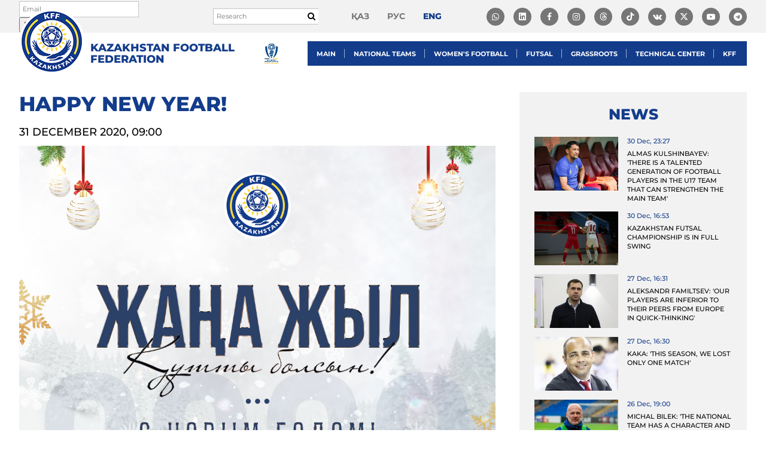

--- FILE ---
content_type: text/html; charset=UTF-8
request_url: https://kff.kz/en/news/22975
body_size: 10258
content:
<!DOCTYPE html>
<html lang="en-US" prefix="og: http://ogp.me/ns#">
<head>
    <!-- Google tag (gtag.js) -->
    <script async src="https://www.googletagmanager.com/gtag/js?id=G-BS7RK59C4F"></script>
    <script>
        window.dataLayer = window.dataLayer || [];
        function gtag(){dataLayer.push(arguments);}
        gtag('js', new Date());

        gtag('config', 'G-BS7RK59C4F');
    </script>
    <!-- Yandex.Metrika counter -->
    <script type="text/javascript" >
        (function(m,e,t,r,i,k,a){m[i]=m[i]||function(){(m[i].a=m[i].a||[]).push(arguments)};
            m[i].l=1*new Date();
            for (var j = 0; j < document.scripts.length; j++) {if (document.scripts[j].src === r) { return; }}
            k=e.createElement(t),a=e.getElementsByTagName(t)[0],k.async=1,k.src=r,a.parentNode.insertBefore(k,a)})
        (window, document, "script", "https://mc.yandex.ru/metrika/tag.js", "ym");

        ym(100816595, "init", {
            clickmap:true,
            trackLinks:true,
            accurateTrackBounce:true,
            webvisor:true
        });
    </script>
    <noscript><div><img src="https://mc.yandex.ru/watch/100816595" style="position:absolute; left:-9999px;" alt="" /></div></noscript>
    <!-- /Yandex.Metrika counter -->

	<script async type="text/javascript" src="https://static.ticketon.kz/widget/consumer.js"></script>
	<script type="text/javascript" src="//downloads.mailchimp.com/js/signup-forms/popup/unique-methods/embed.js" data-dojo-config="usePlainJson: true, isDebug: false"></script>
    <link rel="stylesheet" href="https://cdnjs.cloudflare.com/ajax/libs/font-awesome/6.5.1/css/all.min.css">

    <meta charset="UTF-8">
    <meta http-equiv="X-UA-Compatible" content="IE=edge">
    <meta name="viewport" content="width=device-width, initial-scale=1">
    <link rel="shortcut icon" href="/favicon.ico" type="image/x-icon">

        
    <meta name="csrf-param" content="_csrf">
<meta name="csrf-token" content="XS4TGDb_2FwybPlqUJ4WxvltYDHi8V0hiSPkYhPOYFo_F0NadJCeFwcrkz8I03T1rTkIYamgGmXzF5MEUoMvAg==">
    <title>Happy New Year!</title>
    <meta property="og:type" content="website">
<meta property="og:image" content="https://kff.kz/uploads/images/2019/12/31/5e0a426fe8191_thumb.jpg">
<meta property="og:url" content="https://kff.kz/en/news/22975">
<meta property="description" content="Kazakhstan Football Federation congratulates everyone on the upcoming 2020!">
<meta property="og:title" content="Happy New Year!">
<link href="/assets/942c8426/css/bootstrap.css?v=1707992655" rel="stylesheet">
<link href="/lib/scripts/datetimepicker/jquery.datetimepicker.min.css?v=1529640776" rel="stylesheet">
<link href="/lib/scripts/slick/slick.css?v=1529640779" rel="stylesheet">
<link href="/lib/scripts/slick/slick-theme.css?v=1529640779" rel="stylesheet">
<link href="/lib/scripts/magnific-popup/magnific-popup.css?v=1529833709" rel="stylesheet">
<link href="/lib/scripts/tooltipster/css/tooltipster.bundle.min.css?v=1530507256" rel="stylesheet">
<link href="/lib/toastr/toastr.css?v=1425943781" rel="stylesheet">
<link href="/fonts/font-awesome/css/font-awesome.min.css?v=1658135746" rel="stylesheet">
<link href="/fonts/font-awesome/css/brands.min.css?v=1647940082" rel="stylesheet">
<link href="/fonts/dist/fonts.css?v=1683049462" rel="stylesheet">
<link href="/css/dist/main.css?v=1752055756" rel="stylesheet">
<script src="/assets/3c5961d0/jquery.js?v=1707992655"></script>
<script src="/assets/dd746172/yii.js?v=1707992655"></script>
<script src="/assets/942c8426/js/bootstrap.js?v=1707992655"></script>
<script src="/lib/scripts/datetimepicker/jquery.datetimepicker.full.min.js?v=1529640776"></script>
<script src="/lib/scripts/magnific-popup/jquery.magnific-popup.min.js?v=1529833709"></script>
<script src="/lib/scripts/tooltipster/js/tooltipster.bundle.min.js?v=1530507258"></script>
<script src="/lib/toastr/toastr.js?v=1425943781"></script>
<script src="/lib/scripts/slick/slick.min.js?v=1529640780"></script>
<script src="/lib/scripts/jquery.columnizer.min.js?v=1531111020"></script>
<script src="/lib/scripts/modernizr-custom.js?v=1531158081"></script>
<script src="/lib/scripts/jquery.mark.min.js?v=1531559583"></script>
<script src="/lib/plupload/plupload.full.min.js?v=1529640775"></script>
<script src="https://api-maps.yandex.ru/2.1/?lang=ru_RU"></script>
<script src="/js/app.js?v=1762228903"></script></head>
<body class="page-news-view lang-en">
<div id="wrapper">
	<header id="header">
		<div id="header-top">
			<div class="cont" id="header-top-cont">

				<div id="header-subscribe-form">
					<div id="mc_embed_signup">
						<form action="https://kff.us12.list-manage.com/subscribe/post?u=11d0e7e7098f0a3c6d8762047&amp;id=f4ccee00ce" method="post" id="mc-embedded-subscribe-form" name="mc-embedded-subscribe-form" class="validate" target="_blank" novalidate>
						    <div id="mc_embed_signup_scroll">
								<div class="mc-field-group">
									<input type="email" value="" name="EMAIL" class="required email header-subscribe-form-email" id="mce-EMAIL" placeholder="Email">
									<input type="submit" value="Subscribe" name="subscribe" id="mc-embedded-subscribe" class="button">
								</div>
								<div id="mce-responses" class="clear">
									<div class="response" id="mce-error-response" style="display:none"></div>
									<div class="response" id="mce-success-response" style="display:none"></div>
								</div>
							    <div style="position: absolute; left: -5000px;" aria-hidden="true"><input type="text" name="b_11d0e7e7098f0a3c6d8762047_f4ccee00ce" tabindex="-1" value=""></div>
						    </div>
						</form>
					</div>
				</div>


				<form action="/en/search" class="search-form" method="get">
					<input autocomplete="off" required="true" type="text" name="q" value="" placeholder="Research">

					<button type="submit">
						<i class="fa fa-search"></i>
					</button>
				</form>

				<ul id="lang-menu">
											<li>
							<a class="" href="/kk/news/22975">қаз</a>
						</li>
											<li>
							<a class="" href="/ru/news/22975">рус</a>
						</li>
											<li>
							<a class="active" href="/en/news/22975">eng</a>
						</li>
									</ul>
                <ul id="social-menu">
                    <li class="item">
                        <a target="_blank" href="https://whatsapp.com/channel/0029VaD0bcM4yltTEcwcFd3a">
                            <i class="fa-brands fa-whatsapp"></i>

                        </a>
                    </li>
                    <li class="item">
                        <a target="_blank" href="https://www.linkedin.com/company/kazakhstan-football-federation/about/?viewAsMember=true">
                            <i class="fa-brands fa-linkedin"></i>

                        </a>
                    </li>
                    <li class="item">
                        <a target="_blank" href="#" onclick="return false;"><i class="fa fa-facebook"></i></a>
                        <ul class="dropdown-social">
                            <li>
                                <a class="link" target="_blank" href="https://www.facebook.com/KFFkaz/">
                                    <i class="fa fa-facebook"></i>
                                    @KFFkaz
                                </a>
                            </li>
                            <li>
                                <a class="link" target="_blank" href="https://www.facebook.com/kazfutsal">
                                    <i class="fa fa-facebook"></i>
                                    @kazfutsal
                                </a>
                            </li>
                        </ul>
                    </li>
                    <li class="item">
                        <a id="insta" href="#" onclick="return false;"><i class="fa fa-instagram"></i></a>
                        <ul class="dropdown-social">
                            <li>
                                <a class="link" target="_blank" href="https://www.instagram.com/kff_team/">
                                    <i class="fa fa-instagram"></i>
                                    @kff_team
                                </a>
                            </li>
                            <li>
                                <a class="link" target="_blank" href="https://www.instagram.com/kff_resmi/">
                                    <i class="fa fa-instagram"></i>
                                    @kff_resmi
                                </a>
                            </li>
                            <li>
                                <a class="link" target="_blank" href="https://www.instagram.com/kff_team_futsal/">
                                    <i class="fa fa-instagram"></i>
                                    @kff_team_futsal
                                </a>
                            </li>
                            <li>
                                <a class="link" target="_blank" href="https://www.instagram.com/kff_women/">
                                    <i class="fa fa-instagram"></i>
                                    @kff_women
                                </a>
                            </li>
							<li>
                                <a class="link" target="_blank" href="https://www.instagram.com/kff_jastar/">
                                    <i class="fa fa-instagram"></i>
                                    @kff_jastar
                                </a>
                            </li>
                            <li>
                                <a class="link" target="_blank" href="https://www.instagram.com/kff_sustainability/">
                                    <i class="fa fa-instagram"></i>
                                    @kff_sustainability
                                </a>
                            </li>
                        </ul>
                    </li>
					<li class="item"><a target="_blank" href="https://www.threads.com/@kff_team"><i class="fa-brands fa-threads"></i></a></li>					
                    <li class="item"><a target="_blank" href="https://www.tiktok.com/@kff.team"><i class="fa-brands fa-tiktok"></i></a></li>
                    <li class="item"><a target="_blank" href="https://vk.com/kff_team"><i class="fa fa-vk"></i></a></li>
                    <li class="item"><a target="_blank" href="https://twitter.com/KFF_Team"><i class="fa-brands fa-x-twitter"></i></a></li>
                    <li class="item">
                        <a target="_blank" href=""><i class="fa fa-youtube-play"></i></a>
                        <ul class="dropdown-social">
                            <li>
                                <a class="link" target="_blank" href="https://www.youtube.com/user/tvkffkz">
                                    <i class="fa fa-youtube-play"></i>
                                    @tvkffkz
                                </a>
                            </li>
                            <li>
                                <a class="link" target="_blank" href="https://www.youtube.com/@kff_jastar_tv">
                                    <i class="fa fa-youtube-play"></i>
                                    @kff_jastar_tv
                                </a>
                            </li>
                        </ul>
                    </li>
                    <li class="item"><a target="_blank" href="https://t.me/kff_team"><i class="fa fa-telegram"></i></a></li>
                </ul>

            </div>
		</div>
		<div id="header-main">
			<div class="cont" id="header-main-cont">
				<div id="header-bars">
					<i class="fa fa-bars" id="js-mobile-panel-open"></i>
				</div>
				<div id="header-left">
					<div id="logo-wrapper">
						<a id="logo" href="/en"></a>
						<a id="logo-title" href="/en">Kazakhstan Football Federation</a>
					</div>
				</div>
				<div id="header-right">	
					<a id="kff_league_logo" href="https://kffleague.kz/" target="_blank" title="KFF League">
						<img src="/images/kff_league_logo.webp" alt="KFF League" height="41" />
					</a>
					<nav id="menu">
						<style>
#menu .submenu .submenu {
    top: 0;
    left: 100%;
    right: auto;
    visibility: hidden;
    opacity: 0;
    transition: all 0.2s ease;
    position: absolute;
}

#menu .submenu > li:hover > .submenu {
    visibility: visible;
    opacity: 1;
}

#menu .submenu.right .submenu {
    left: auto;
    right: 100%;
    margin-left: 0;
    margin-right: -1px;
}

#menu .submenu {
    background: #0d295e;
    color: #FFFFFF;
    list-style: none;
    margin: 0;
    padding: 0;
    position: absolute;
    top: 41px;
    left: 0;
    visibility: hidden;
    opacity: 0;
    width: 250px;
    z-index: 3000;
}

#menu .submenu.right {
    left: auto;
    right: 0;
}

#menu .submenu > li {
    display: block;
    margin: 0;
    padding: 0;
    position: relative;
}

#menu .submenu > li > a {
    display: block;
    color: #FFFFFF;
    padding: 10px 15px;
    font-family: "Montserrat-SemiBold";
    font-size: 13px;
    text-transform: uppercase;
    line-height: 1.5;
}

#menu .submenu > li > a:hover {
    background: #0a1f48;
}

/* стрелочка */
.mobile-menu .submenu-toggle {
    float: right;
    font-size: 16px;
    cursor: pointer;
    user-select: none;
}

/* активное подменю */
.mobile-menu li.open > .submenu {
    display: block;
}

.mobile-menu .has-submenu > a::after {
    content: "▼";
    float: right;
    font-size: 12px;
    margin-left: 10px;
    transition: transform 0.3s ease;
}

.mobile-menu .has-submenu.open > a::after {
    transform: rotate(-180deg);
}

.mobile-menu .has-submenu.open > .submenu {
    display: block;
}

.mobile-menu .submenu > li > a {
    padding-left: 40px;
}

.mobile-menu .submenu .submenu > li > a {
    padding-left: 60px;
}

.mobile-menu .submenu .submenu .submenu > li > a {
    padding-left: 80px;
}

.mobile-menu .submenu {
    visibility: visible !important;
    opacity: 1 !important;
    position: static !important;
    top: auto;
    left: auto;
    width: 100%;
    display: none;
    background: #0d295e;
    padding: 0;
    margin: 0;
}

.mobile-menu .has-submenu.open > .submenu {
    display: block !important;
}

@media (max-width: 1024px) {
    .mobile-menu .submenu {
        display: none;
        position: static !important;
        background: #0d295e;
        padding: 0;
        margin: 0;
        width: 100%;
        visibility: visible !important;
        opacity: 1 !important;
    }

    .mobile-menu .has-submenu.open > .submenu {
        display: block !important;
    }

    .mobile-menu .submenu > li > a {
        padding-left: 30px;
    }

    .mobile-menu .submenu .submenu > li > a {
        padding-left: 50px;
    }

    .mobile-menu .submenu .submenu .submenu > li > a {
        padding-left: 70px;
    }

    .mobile-menu .has-submenu > a::after {
        content: "▼";
        float: right;
        font-size: 12px;
        margin-left: 10px;
        transition: transform 0.3s ease;
    }

    .mobile-menu .has-submenu.open > a::after {
        transform: rotate(-180deg);
    }
}

@media (min-width: 1025px) {
    #menu li.has-submenu:hover > .submenu {
        display: block;
    }

    #menu li.has-submenu:hover > .submenu.check-left {
        left: auto !important;
        right: 100% !important;
        margin-left: 0 !important;
        margin-right: -1px !important;
    }

    #menu .submenu {
        display: none;
    }
}

#menu > ul > li:last-child > .submenu {
    left: unset !important;
	right: 0!important;
}

</style>

<ul><li class="has-submenu"><a href="#" class="toggle-submenu">Main</a><ul class="submenu"><li class=""><a href="/en/history">History</a></li><li class=""><a href="/en/leadership">Leadership</a></li><li class=""><a href="/en/committee">KFF executive committee</a></li><li class=""><a href="/en/regions">Regions</a></li><li class=""><a href="/en/symbols">National symbols</a></li><li class=""><a href="/en/pages/rules-of-conduct">The rules of conduct</a></li><li class=""><a href="/en/accreditation">Accreditation</a></li><li class=""><a href="/en/contacts">Contacts</a></li></ul></li><li class="has-submenu"><a href="#" class="toggle-submenu">National teams</a><ul class="submenu"><li class=""><a href="/en/leagues/national">National Team</a></li><li class=""><a href="/en/leagues/u21">U-21</a></li><li class=""><a href="/en/leagues/u19">U-19</a></li><li class=""><a href="/en/leagues/u17">U-17</a></li><li class=""><a href="/en/leagues/u16">U-16</a></li><li class=""><a href="/en/leagues/u15">U-15</a></li><li class=""><a href="/en/leagues/cpfootball">CP football</a></li><li class=""><a href="/en/news/leagues">News</a></li></ul></li><li class="has-submenu"><a href="#" class="toggle-submenu">Women's Football</a><ul class="submenu"><li class=""><a href="/en/leagues/w-national">National team</a></li><li class=""><a href="/en/leagues/w19">WU-19</a></li><li class=""><a href="/en/leagues/w17">WU-17</a></li><li class=""><a href="/en/leagues/wf-national">National futsal team</a></li><li class=""><a href="https://playmakers.kff.kz/">Playmakers</a></li><li class=""><a href="/en/news/women-leagues">News</a></li></ul></li><li class="has-submenu"><a href="#" class="toggle-submenu">Futsal</a><ul class="submenu"><li class=""><a href="/en/leagues/f-national">National Team</a></li><li class=""><a href="/en/leagues/fw-national">U-19</a></li><li class=""><a href="/en/news/futzal">News</a></li></ul></li><li class="has-submenu"><a href="#" class="toggle-submenu">Grassroots</a><ul class="submenu"><li class=""><a href="/en/documents/grassroots">Documents</a></li><li class=""><a href="/en/news/grassroots">News</a></li></ul></li><li class="has-submenu"><a href="#" class="toggle-submenu">Technical center</a><ul class="submenu"><li class=""><a href="/en/coach-course/kff-academy-new">Technical center</a></li><li class=""><a href="/en/courses/kff-academy">Management</a></li><li class=""><a href="/en/coach-course/kff-academy-new#documents">Documents</a></li><li class=""><a href="/en/coach-course/kff-academy-new#news">News</a></li><li class=""><a href="/en/coach-course/kff-academy-new#calendar">Calendar</a></li><li class=""><a href="https://coaching.supernovas.indrive.com/">Тренерская категория D</a></li><li class="has-submenu"><a href="#" class="toggle-submenu">Current License Holders</a><ul class="submenu"><li class=""><a href="/en/coach-course/apply2/14#current_licenses_owners">A category</a></li><li class=""><a href="/en/coach-course/apply2/12#current_licenses_owners">B category</a></li><li class=""><a href="/en/coach-course/apply2/11#current_licenses_owners">C category</a></li></ul></li><li class=""><a href="/en/coach-course/kff-academy-new#plans">Plans to launch training courses</a></li><li class=""><a href="/en/documents/trainers-courses">Система обучения тренеров КФФ</a></li><li class="has-submenu"><a href="#" class="toggle-submenu">Application form</a><ul class="submenu"><li class=""><a href="/en/coach-course/apply2/11#apply">C category</a></li><li class=""><a href="/en/coach-course/apply2/19#apply">C&amp;В category</a></li><li class=""><a href="/en/coach-course/apply2/12#apply">B category</a></li><li class=""><a href="/en/coach-course/apply2/14#apply">A category</a></li><li class=""><a href="/en/coach-course/apply2/16#apply">PRO category</a></li><li class=""><a href="/en/coach-course/apply2/20#apply">C-Futsal category</a></li><li class=""><a href="/en/coach-course/apply2/21#apply">UEFA A-Elite category</a></li><li class=""><a href="/en/coach-course/apply2/22#apply">UEFA Fitness B category</a></li><li class=""><a href="/en/coach-course/apply2/23#apply">UEFA Youth B category</a></li><li class=""><a href="/en/coach-course/apply2/24#apply">UEFA B-Goalkeeper category</a></li><li class=""><a href="/en/coach-course/apply2/25#apply">National Instructors/Mentors Course</a></li></ul></li></ul></li><li class="has-submenu"><a href="#" class="toggle-submenu">KFF</a><ul class="submenu"><li class="has-submenu"><a href="#" class="toggle-submenu">Youth Football</a><ul class="submenu"><li class=""><a href="/en/football-centers">Football centers</a></li><li class=""><a href="/en/news/detsko-yunosheskiy-futbol">News</a></li><li class=""><a href="/en/documents/duf">Documents</a></li></ul></li><li class=""><a href="/en/news/refereeing">Refereeing</a></li><li class=""><a href="/en/news/certification">Licensing</a></li><li class=""><a href="/en/documents/federation">Documents</a></li><li class=""><a href="/en/documents/finance">Financial statements</a></li><li class=""><a href="/en/vacancies">Vacancies</a></li><li class=""><a href="/en/anti-doping">Anti-Doping</a></li><li class=""><a href="/en/tender-requests">Procurements</a></li></ul></li></ul>
<script>
$(document).ready(function () {
  // Универсальный обработчик кликов для мобильных
  $('#menu').on('click', 'a.toggle-submenu', function (e) {
    if (window.innerWidth > 1024) return;

    e.preventDefault();
    const $li = $(this).closest('li.has-submenu');
    $li.toggleClass('open');
  });

  // Проверка переполнения справа для вложенных меню
  $('#menu li.has-submenu').on('mouseenter', function () {
    const $submenu = $(this).children('.submenu').first();
    if (!$submenu.length || window.innerWidth <= 1024) return;

    $submenu.removeClass('check-left').css({ display: 'block', visibility: 'hidden' });
    const rect = $submenu[0].getBoundingClientRect();
    $submenu.css({ display: '', visibility: '' });

    if (rect.right > window.innerWidth) {
      $submenu.addClass('check-left');
    }
  });
});
</script>






					</nav>
				</div>
			</div>
		</div>
	</header>

	<main id="main">
	    <div id="content">
	    	

<div class="news-view-page">
    <div class="cont">
        <div class="news-view-row">
            <div class="news-view-left">
                <h1 class="main-heading news-heading">Happy New Year!</h1>

                <div class="news-view-date">
                    <span class="date">31 December 2020, 09:00</span>
                </div>

                                    <div class="news-view-image">
                        <img src="/uploads/images/2019/12/31/5e0a426fe8191.jpg">

                                            </div>
                
                                    <div class="news-view-teaser">Kazakhstan Football Federation congratulates everyone on the upcoming 2020!</div>
                
                <div class="news-view-body">
                    <p>We wish everyone peace, harmony, love,&nbsp;prosperity, new achievements, bright events and a lot of victories in the upcoming year!</p>

<p>&nbsp;</p>                </div>

                
                
                
                <div class="news-view-social">
                    <div class="left">
                        Share                    </div>
                    <div class="right">
                        <ul>
                            <li><a target="_blank" href="https://www.facebook.com/sharer.php?src=sp&u=https://kff.kz/en/news/22975"><i
                                            class="fa fa-facebook"></i></a></li>
                            <li><a target="_blank" href="https://vk.com/share.php?url=https://kff.kz/en/news/22975"><i
                                            class="fa fa-vk"></i></a></li>
                            <li><a target="_blank" href="https://plus.google.com/share?url=https://kff.kz/en/news/22975"><i
                                            class="fa fa-google-plus"></i></a></li>
                            <li><a target="_blank"
                                   href="http://twitter.com/share?text=Happy New Year!&url=https://kff.kz/en/news/22975"><i
                                            class="fa fa-twitter"></i></a></li>
                            <li><a target="_blank"
                                   href="whatsapp://send?text=Happy New Year! https://kff.kz/en/news/22975"><i
                                            class="fa fa-whatsapp"></i></a></li>
                            <li><a target="_blank"
                                   href="https://t.me/share/url?url=https://kff.kz/en/news/22975&text=Happy New Year! https://kff.kz/en/news/22975"><i
                                            class="fa fa-telegram"></i></a></li>
                        </ul>
                    </div>
                </div>


                            </div><!-- /.news-view-left -->
            <div class="news-view-right">
                <h3>News</h3>

                <div class="news-view-other-news">
                                                                    <div class="news-item">
                            <div class="left">
                                                                    <a class="image" href="/en/news/22973" style="background-image: url('/uploads/images/2019/12/30/5e09107a4d8fe_thumb.jpg');"></a>
                                                            </div>
                            <div class="right">
                                <div class="date">30 Dec, 23:27</div>
                                <div class="title">
                                    <a href="/en/news/22973">Almas Kulshinbayev: &#039;There is a talented generation of football players in the U17 team that can strengthen the main team&#039;</a>
                                </div>
                            </div>
                        </div>
                                                                    <div class="news-item">
                            <div class="left">
                                                                    <a class="image" href="/en/news/22974" style="background-image: url('/uploads/images/2019/12/30/5e09c274b44ba_thumb.jpg');"></a>
                                                            </div>
                            <div class="right">
                                <div class="date">30 Dec, 16:53</div>
                                <div class="title">
                                    <a href="/en/news/22974">Kazakhstan Futsal Championship Is In Full Swing</a>
                                </div>
                            </div>
                        </div>
                                                                    <div class="news-item">
                            <div class="left">
                                                                    <a class="image" href="/en/news/22970" style="background-image: url('/uploads/images/2019/12/26/5e04e14018001_thumb.jpg');"></a>
                                                            </div>
                            <div class="right">
                                <div class="date">27 Dec, 16:31</div>
                                <div class="title">
                                    <a href="/en/news/22970">Aleksandr Familtsev: &#039;Our players are inferior to their peers from Europe in quick-thinking&#039;</a>
                                </div>
                            </div>
                        </div>
                                                                    <div class="news-item">
                            <div class="left">
                                                                    <a class="image" href="/en/news/22967" style="background-image: url('/uploads/images/2019/12/24/5e023684de138_thumb.jpg');"></a>
                                                            </div>
                            <div class="right">
                                <div class="date">27 Dec, 16:30</div>
                                <div class="title">
                                    <a href="/en/news/22967">Kaka: &#039;This season, we lost only one match&#039;</a>
                                </div>
                            </div>
                        </div>
                                                                    <div class="news-item">
                            <div class="left">
                                                                    <a class="image" href="/en/news/22934" style="background-image: url('/uploads/images/2019/12/04/5de782c943b16_thumb.jpg');"></a>
                                                            </div>
                            <div class="right">
                                <div class="date">26 Dec, 19:00</div>
                                <div class="title">
                                    <a href="/en/news/22934">Michal Bilek: &#039;The national team has a character and they are developing their skills&#039;</a>
                                </div>
                            </div>
                        </div>
                                                                    <div class="news-item">
                            <div class="left">
                                                                    <a class="image" href="/en/news/22963" style="background-image: url('/uploads/images/2019/12/23/5e0062f746aac_thumb.jpg');"></a>
                                                            </div>
                            <div class="right">
                                <div class="date">24 Dec, 14:00</div>
                                <div class="title">
                                    <a href="/en/news/22963">Kazakhstan vs Armenia - friendly fixture</a>
                                </div>
                            </div>
                        </div>
                                                                    <div class="news-item">
                            <div class="left">
                                                                    <a class="image" href="/en/news/22960" style="background-image: url('/uploads/images/2019/12/19/5dfb536971af4_thumb.jpg');"></a>
                                                            </div>
                            <div class="right">
                                <div class="date">19 Dec, 16:39</div>
                                <div class="title">
                                    <a href="/en/news/22960">Kazakhstan national team occupies the 118th place in the FIFA Ranking</a>
                                </div>
                            </div>
                        </div>
                                                                    <div class="news-item">
                            <div class="left">
                                                                    <a class="image" href="/en/news/22955" style="background-image: url('/uploads/images/2019/12/19/5dfa6bf058ea3_thumb.jpg');"></a>
                                                            </div>
                            <div class="right">
                                <div class="date">18 Dec, 21:25</div>
                                <div class="title">
                                    <a href="/en/news/22955">AFC Kairat Wins Kazakhstan Futsal Cup 2019!</a>
                                </div>
                            </div>
                        </div>
                                                                    <div class="news-item">
                            <div class="left">
                                                                    <a class="image" href="/en/news/22948" style="background-image: url('/uploads/images/2019/12/14/5df4b1de94661_thumb.jpg');"></a>
                                                            </div>
                            <div class="right">
                                <div class="date">18 Dec, 16:42</div>
                                <div class="title">
                                    <a href="/en/news/22948">Kazakhstan Futsal Cup Final - Kairat vs Zhetysu</a>
                                </div>
                            </div>
                        </div>
                                                                    <div class="news-item">
                            <div class="left">
                                                                    <a class="image" href="/en/news/22951" style="background-image: url('/uploads/images/2019/12/15/5df661a138b37_thumb.jpg');"></a>
                                                            </div>
                            <div class="right">
                                <div class="date">16 Dec, 08:00</div>
                                <div class="title">
                                    <a href="/en/news/22951">Happy Independence Day of the Republic of Kazakhstan!</a>
                                </div>
                            </div>
                        </div>
                                    </div>
            </div><!-- /.news-view-right -->
        </div>
    </div>
</div>


<script type="text/javascript">
    $(document).ready(function () {
        App.Tools.flex($('#js-images'), 'news-view-images-item');

        $('#js-images').magnificPopup({
            delegate: 'a',
            type: 'image',
            mainClass: 'mfp-img-mobile',

            tLoading: 'Загрузка...',
            tClose: 'Закрыть',

            gallery: {
                enabled: true,
                navigateByImgClick: true,
                tPrev: 'Назад',
                tNext: 'Вперёд',
                tCounter: '',
                preload: [0, 1]
            }
        });
    });
</script>		</div>
	</main>

    	<div id="sponsors">
		<div id="sponsors-slider" class="front-slider">
							<div class="sponsor-item">
											<a target="_blank" href="https://www.fifa.com/"><img src="/uploads/images/2018/07/25/5b58a6d15c82c_avatar.png"></a>
									</div>
							<div class="sponsor-item">
											<a target="_blank" href="http://www.uefa.com/"><img src="/uploads/images/2018/08/28/5b84c65797e67_avatar.png"></a>
									</div>
							<div class="sponsor-item">
											<a target="_blank" href="https://alataucitybank.kz"><img src="/uploads/images/2025/06/24/685a3d152c90c_avatar.png"></a>
									</div>
							<div class="sponsor-item">
											<a target="_blank" href="https://www.errea.com/world/"><img src="/uploads/images/2023/07/24/64bdffc9e8bf8_avatar.png"></a>
									</div>
							<div class="sponsor-item">
											<a target="_blank" href="https://go.yandex/ru_kz/"><img src="/uploads/images/2025/07/09/686e082b3406e_avatar.png"></a>
									</div>
							<div class="sponsor-item">
											<a target="_blank" href="https://www.instagram.com/asu_water/?igshid=ctgp3jsmg62w"><img src="/uploads/images/2018/07/25/5b58a6f7660fe_avatar.png"></a>
									</div>
							<div class="sponsor-item">
											<a target="_blank" href="https://www.kinopoisk.ru"><img src="/uploads/images/2025/07/09/686e09645bdbe_avatar.png"></a>
									</div>
							<div class="sponsor-item">
											<a target="_blank" href="https://bayansulu.kz">
							<span>Bayan sulu</span>
							<img src="/uploads/images/2025/08/23/68a97f8db4a17_avatar.png">
						</a>
									</div>
					</div>
	</div>
    
	<div class="counters">
		<div class="counter counter-zerokz">
			<!-- ZERO.kz -->
			<span id="_zero_71721">
			<noscript>
			<a href="http://zero.kz/?s=71721" target="_blank">
			<img src="http://c.zero.kz/z.png?u=71721" width="88" height="31" alt="ZERO.kz" />
			</a>
			</noscript>
			</span>

			<script type="text/javascript"><!--
			var _zero_kz_ = _zero_kz_ || [];
			_zero_kz_.push(["id", 71721]);
			_zero_kz_.push(["type", 1]);

			(function () {
				var a = document.getElementsByTagName("script")[0],
				s = document.createElement("script");
				s.type = "text/javascript";
				s.async = true;
				s.src = (document.location.protocol == "https:" ? "https:" : "http:")
				+ "//c.zero.kz/z.js";
				a.parentNode.insertBefore(s, a);
			})(); //-->
			</script>
			<!-- End ZERO.kz -->
		</div>
	</div>
</div>


<a id="js-to-top" class="to-top nmb" href="#">Up <i class="fa fa-angle-up"></i></a>

<div class="mobile-panel" id="js-mobile-panel">
	<div class="mobile-panel-in">
		<ul class="mobile-lang-menu">
							<li>
					<a class=""" href="/kk/news/22975">қаз</a>
				</li>
							<li>
					<a class=""" href="/ru/news/22975">рус</a>
				</li>
							<li>
					<a class="active"" href="/en/news/22975">eng</a>
				</li>
					</ul>

		<div class="mobile-menu" id="js-mobile-menu">
			<style>
#menu .submenu .submenu {
    top: 0;
    left: 100%;
    right: auto;
    visibility: hidden;
    opacity: 0;
    transition: all 0.2s ease;
    position: absolute;
}

#menu .submenu > li:hover > .submenu {
    visibility: visible;
    opacity: 1;
}

#menu .submenu.right .submenu {
    left: auto;
    right: 100%;
    margin-left: 0;
    margin-right: -1px;
}

#menu .submenu {
    background: #0d295e;
    color: #FFFFFF;
    list-style: none;
    margin: 0;
    padding: 0;
    position: absolute;
    top: 41px;
    left: 0;
    visibility: hidden;
    opacity: 0;
    width: 250px;
    z-index: 3000;
}

#menu .submenu.right {
    left: auto;
    right: 0;
}

#menu .submenu > li {
    display: block;
    margin: 0;
    padding: 0;
    position: relative;
}

#menu .submenu > li > a {
    display: block;
    color: #FFFFFF;
    padding: 10px 15px;
    font-family: "Montserrat-SemiBold";
    font-size: 13px;
    text-transform: uppercase;
    line-height: 1.5;
}

#menu .submenu > li > a:hover {
    background: #0a1f48;
}

/* стрелочка */
.mobile-menu .submenu-toggle {
    float: right;
    font-size: 16px;
    cursor: pointer;
    user-select: none;
}

/* активное подменю */
.mobile-menu li.open > .submenu {
    display: block;
}

.mobile-menu .has-submenu > a::after {
    content: "▼";
    float: right;
    font-size: 12px;
    margin-left: 10px;
    transition: transform 0.3s ease;
}

.mobile-menu .has-submenu.open > a::after {
    transform: rotate(-180deg);
}

.mobile-menu .has-submenu.open > .submenu {
    display: block;
}

.mobile-menu .submenu > li > a {
    padding-left: 40px;
}

.mobile-menu .submenu .submenu > li > a {
    padding-left: 60px;
}

.mobile-menu .submenu .submenu .submenu > li > a {
    padding-left: 80px;
}

.mobile-menu .submenu {
    visibility: visible !important;
    opacity: 1 !important;
    position: static !important;
    top: auto;
    left: auto;
    width: 100%;
    display: none;
    background: #0d295e;
    padding: 0;
    margin: 0;
}

.mobile-menu .has-submenu.open > .submenu {
    display: block !important;
}

@media (max-width: 1024px) {
    .mobile-menu .submenu {
        display: none;
        position: static !important;
        background: #0d295e;
        padding: 0;
        margin: 0;
        width: 100%;
        visibility: visible !important;
        opacity: 1 !important;
    }

    .mobile-menu .has-submenu.open > .submenu {
        display: block !important;
    }

    .mobile-menu .submenu > li > a {
        padding-left: 30px;
    }

    .mobile-menu .submenu .submenu > li > a {
        padding-left: 50px;
    }

    .mobile-menu .submenu .submenu .submenu > li > a {
        padding-left: 70px;
    }

    .mobile-menu .has-submenu > a::after {
        content: "▼";
        float: right;
        font-size: 12px;
        margin-left: 10px;
        transition: transform 0.3s ease;
    }

    .mobile-menu .has-submenu.open > a::after {
        transform: rotate(-180deg);
    }
}

@media (min-width: 1025px) {
    #menu li.has-submenu:hover > .submenu {
        display: block;
    }

    #menu li.has-submenu:hover > .submenu.check-left {
        left: auto !important;
        right: 100% !important;
        margin-left: 0 !important;
        margin-right: -1px !important;
    }

    #menu .submenu {
        display: none;
    }
}

#menu > ul > li:last-child > .submenu {
    left: unset !important;
	right: 0!important;
}

</style>

<ul><li class="has-submenu"><a href="#" class="toggle-submenu">Main</a><ul class="submenu"><li class=""><a href="/en/history">History</a></li><li class=""><a href="/en/leadership">Leadership</a></li><li class=""><a href="/en/committee">KFF executive committee</a></li><li class=""><a href="/en/regions">Regions</a></li><li class=""><a href="/en/symbols">National symbols</a></li><li class=""><a href="/en/pages/rules-of-conduct">The rules of conduct</a></li><li class=""><a href="/en/accreditation">Accreditation</a></li><li class=""><a href="/en/contacts">Contacts</a></li></ul></li><li class="has-submenu"><a href="#" class="toggle-submenu">National teams</a><ul class="submenu"><li class=""><a href="/en/leagues/national">National Team</a></li><li class=""><a href="/en/leagues/u21">U-21</a></li><li class=""><a href="/en/leagues/u19">U-19</a></li><li class=""><a href="/en/leagues/u17">U-17</a></li><li class=""><a href="/en/leagues/u16">U-16</a></li><li class=""><a href="/en/leagues/u15">U-15</a></li><li class=""><a href="/en/leagues/cpfootball">CP football</a></li><li class=""><a href="/en/news/leagues">News</a></li></ul></li><li class="has-submenu"><a href="#" class="toggle-submenu">Women's Football</a><ul class="submenu"><li class=""><a href="/en/leagues/w-national">National team</a></li><li class=""><a href="/en/leagues/w19">WU-19</a></li><li class=""><a href="/en/leagues/w17">WU-17</a></li><li class=""><a href="/en/leagues/wf-national">National futsal team</a></li><li class=""><a href="https://playmakers.kff.kz/">Playmakers</a></li><li class=""><a href="/en/news/women-leagues">News</a></li></ul></li><li class="has-submenu"><a href="#" class="toggle-submenu">Futsal</a><ul class="submenu"><li class=""><a href="/en/leagues/f-national">National Team</a></li><li class=""><a href="/en/leagues/fw-national">U-19</a></li><li class=""><a href="/en/news/futzal">News</a></li></ul></li><li class="has-submenu"><a href="#" class="toggle-submenu">Grassroots</a><ul class="submenu"><li class=""><a href="/en/documents/grassroots">Documents</a></li><li class=""><a href="/en/news/grassroots">News</a></li></ul></li><li class="has-submenu"><a href="#" class="toggle-submenu">Technical center</a><ul class="submenu"><li class=""><a href="/en/coach-course/kff-academy-new">Technical center</a></li><li class=""><a href="/en/courses/kff-academy">Management</a></li><li class=""><a href="/en/coach-course/kff-academy-new#documents">Documents</a></li><li class=""><a href="/en/coach-course/kff-academy-new#news">News</a></li><li class=""><a href="/en/coach-course/kff-academy-new#calendar">Calendar</a></li><li class=""><a href="https://coaching.supernovas.indrive.com/">Тренерская категория D</a></li><li class="has-submenu"><a href="#" class="toggle-submenu">Current License Holders</a><ul class="submenu"><li class=""><a href="/en/coach-course/apply2/14#current_licenses_owners">A category</a></li><li class=""><a href="/en/coach-course/apply2/12#current_licenses_owners">B category</a></li><li class=""><a href="/en/coach-course/apply2/11#current_licenses_owners">C category</a></li></ul></li><li class=""><a href="/en/coach-course/kff-academy-new#plans">Plans to launch training courses</a></li><li class=""><a href="/en/documents/trainers-courses">Система обучения тренеров КФФ</a></li><li class="has-submenu"><a href="#" class="toggle-submenu">Application form</a><ul class="submenu"><li class=""><a href="/en/coach-course/apply2/11#apply">C category</a></li><li class=""><a href="/en/coach-course/apply2/19#apply">C&amp;В category</a></li><li class=""><a href="/en/coach-course/apply2/12#apply">B category</a></li><li class=""><a href="/en/coach-course/apply2/14#apply">A category</a></li><li class=""><a href="/en/coach-course/apply2/16#apply">PRO category</a></li><li class=""><a href="/en/coach-course/apply2/20#apply">C-Futsal category</a></li><li class=""><a href="/en/coach-course/apply2/21#apply">UEFA A-Elite category</a></li><li class=""><a href="/en/coach-course/apply2/22#apply">UEFA Fitness B category</a></li><li class=""><a href="/en/coach-course/apply2/23#apply">UEFA Youth B category</a></li><li class=""><a href="/en/coach-course/apply2/24#apply">UEFA B-Goalkeeper category</a></li><li class=""><a href="/en/coach-course/apply2/25#apply">National Instructors/Mentors Course</a></li></ul></li></ul></li><li class="has-submenu"><a href="#" class="toggle-submenu">KFF</a><ul class="submenu"><li class="has-submenu"><a href="#" class="toggle-submenu">Youth Football</a><ul class="submenu"><li class=""><a href="/en/football-centers">Football centers</a></li><li class=""><a href="/en/news/detsko-yunosheskiy-futbol">News</a></li><li class=""><a href="/en/documents/duf">Documents</a></li></ul></li><li class=""><a href="/en/news/refereeing">Refereeing</a></li><li class=""><a href="/en/news/certification">Licensing</a></li><li class=""><a href="/en/documents/federation">Documents</a></li><li class=""><a href="/en/documents/finance">Financial statements</a></li><li class=""><a href="/en/vacancies">Vacancies</a></li><li class=""><a href="/en/anti-doping">Anti-Doping</a></li><li class=""><a href="/en/tender-requests">Procurements</a></li></ul></li></ul>
<script>
$(document).ready(function () {
  // Универсальный обработчик кликов для мобильных
  $('#menu').on('click', 'a.toggle-submenu', function (e) {
    if (window.innerWidth > 1024) return;

    e.preventDefault();
    const $li = $(this).closest('li.has-submenu');
    $li.toggleClass('open');
  });

  // Проверка переполнения справа для вложенных меню
  $('#menu li.has-submenu').on('mouseenter', function () {
    const $submenu = $(this).children('.submenu').first();
    if (!$submenu.length || window.innerWidth <= 1024) return;

    $submenu.removeClass('check-left').css({ display: 'block', visibility: 'hidden' });
    const rect = $submenu[0].getBoundingClientRect();
    $submenu.css({ display: '', visibility: '' });

    if (rect.right > window.innerWidth) {
      $submenu.addClass('check-left');
    }
  });
});
</script>






		</div>

		
		<form action="/en/search" class="search-form mobile-search-form" method="get">
			<input autocomplete="off" required="true" type="text" name="q" value="" placeholder="Research">

			<button type="submit">
				<i class="fa fa-search"></i>
			</button>
		</form>

		<ul id="social-menu-mobile">
            <li>
                <a target="_blank" href="https://whatsapp.com/channel/0029VaD0bcM4yltTEcwcFd3a">
                    <i class="fa-brands fa-whatsapp"></i>
                    @KFFTeam
                </a>
            </li>
            <li>
                <a target="_blank" href="https://www.linkedin.com/company/kazakhstan-football-federation/about/?viewAsMember=true">
                    <i class="fa-brands fa-linkedin"></i>
                    @KFF
                </a>
            </li>
            <li>
                <a target="_blank" href="https://www.facebook.com/KFFkaz/">
                    <i class="fa fa-facebook"></i>
                    @KFFkaz
                </a>
            </li>
            <li>
                <a target="_blank" href="https://www.facebook.com/KFFkaz/">
                    <i class="fa fa-facebook"></i>
                    @KFFkaz
                </a>
            </li>
            <li>
                <a class="link" target="_blank" href="https://www.facebook.com/kazfutsal">
                    <i class="fa fa-facebook"></i>@kazfutsal
                </a>
            </li>
			<li>
                <a target="_blank" href="https://www.instagram.com/kff_team/"><i class="fa fa-instagram"></i>@kff_team</a>
            </li>
            <li>
                <a target="_blank" href="https://www.instagram.com/kff_resmi/"><i class="fa fa-instagram"></i>@kff_resmi</a>
            </li>
            <li>
                <a target="_blank" href="https://www.instagram.com/kff_team_futsal/"><i class="fa fa-instagram"></i>@kff_team_futsal</a>
            </li>
            <li>
                <a target="_blank" href="https://www.instagram.com/kff_women/"><i class="fa fa-instagram"></i>@kff_women</a>
            </li>
			<li>
                <a target="_blank" href="https://www.instagram.com/kff_jastar/"><i class="fa fa-instagram"></i>@kff_jastar</a>
            </li>
			<li>
                <a href="https://www.threads.com/@kff_team"><i class="fa-brands fa-threads"></i>@kff.team</a>
            </li>			
			<li>
                <a href="https://www.tiktok.com/@kff.team"><i class="fa-brands fa-tiktok"></i>@kff.team</a>
            </li>
			<li>
                <a target="_blank" href="https://vk.com/kff_team"><i class="fa fa-vk"></i>@kff_team</a>
            </li>
			<li><a target="_blank" href="https://twitter.com/KFF_Team"><i class="fa-brands fa-x-twitter"></i>@KFF_Team</a></li>
			<li><a target="_blank" href="https://www.youtube.com/user/tvkffkz"><i class="fa fa-youtube-play"></i>@tvkffkz</a></li>
			<li><a target="_blank" href="https://www.youtube.com/@kff_jastar_tv"><i class="fa fa-youtube-play"></i>@kff_jastar_tv</a></li>
			<li><a target="_blank" href="https://t.me/kff_team"><i class="fa fa-telegram"></i>@kff_team</a></li>
		</ul>
	</div>

	<div id="js-mobile-panel-close" class="mobile-panel-close"></div>
</div>

<script type="text/javascript">
    $('#sponsors-slider').slick({
        dots: false,
        arrows: false,
        infinite: true,
        slidesToShow: 6,
        slidesToScroll: 1,
        speed: 700,
        centerMode: false,
        variableWidth: false,
        autoplay: true,
        autoplaySpeed: 5000,
        pauseOnHover: false,
        responsive: [
            {
                breakpoint: 900,
                settings: {
                    slidesToShow: 4,
                    slidesToScroll: 1,
                }
            },
            {
                breakpoint: 600,
                settings: {
                    slidesToShow: 1,
                    slidesToScroll: 1,
                }
            }
        ],
    });
</script>

</body>
</html>
